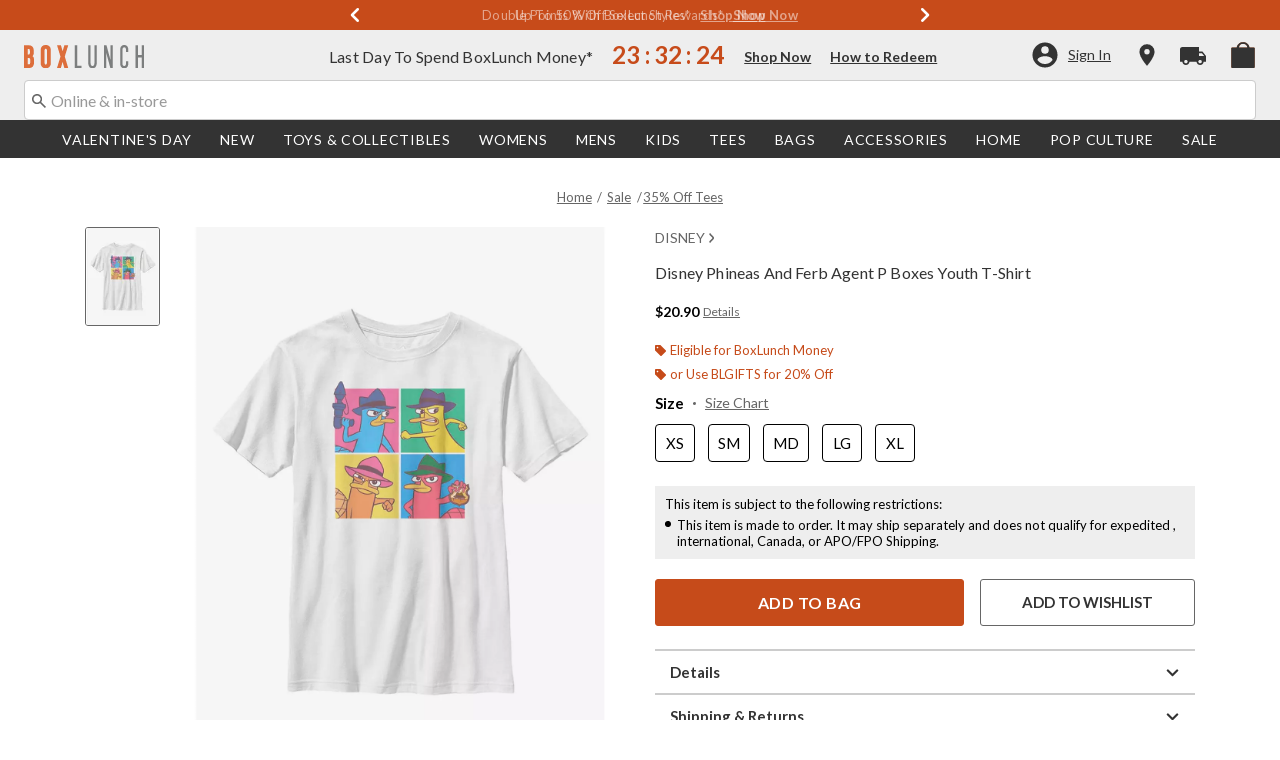

--- FILE ---
content_type: text/javascript; charset=utf-8
request_url: https://p.cquotient.com/pebble?tla=aavt-boxlunch&activityType=viewProduct&callback=CQuotient._act_callback0&cookieId=bcSks9huOYaqMPqcYpQHWyyx4I&userId=&emailId=&product=id%3A%3A14782352%7C%7Csku%3A%3A%7C%7Ctype%3A%3A%7C%7Calt_id%3A%3A&realm=AAVT&siteId=boxlunch&instanceType=prd&locale=default&referrer=&currentLocation=https%3A%2F%2Fwww.boxlunch.com%2Fproduct%2Fdisney-phineas-and-ferb-agent-p-boxes-youth-t-shirt%2F14782352.html&ls=true&_=1768724845964&v=v3.1.3&fbPixelId=__UNKNOWN__&json=%7B%22cookieId%22%3A%22bcSks9huOYaqMPqcYpQHWyyx4I%22%2C%22userId%22%3A%22%22%2C%22emailId%22%3A%22%22%2C%22product%22%3A%7B%22id%22%3A%2214782352%22%2C%22sku%22%3A%22%22%2C%22type%22%3A%22%22%2C%22alt_id%22%3A%22%22%7D%2C%22realm%22%3A%22AAVT%22%2C%22siteId%22%3A%22boxlunch%22%2C%22instanceType%22%3A%22prd%22%2C%22locale%22%3A%22default%22%2C%22referrer%22%3A%22%22%2C%22currentLocation%22%3A%22https%3A%2F%2Fwww.boxlunch.com%2Fproduct%2Fdisney-phineas-and-ferb-agent-p-boxes-youth-t-shirt%2F14782352.html%22%2C%22ls%22%3Atrue%2C%22_%22%3A1768724845964%2C%22v%22%3A%22v3.1.3%22%2C%22fbPixelId%22%3A%22__UNKNOWN__%22%7D
body_size: 369
content:
/**/ typeof CQuotient._act_callback0 === 'function' && CQuotient._act_callback0([{"k":"__cq_uuid","v":"bcSks9huOYaqMPqcYpQHWyyx4I","m":34128000},{"k":"__cq_bc","v":"%7B%22aavt-boxlunch%22%3A%5B%7B%22id%22%3A%2214782352%22%7D%5D%7D","m":2592000},{"k":"__cq_seg","v":"0~0.00!1~0.00!2~0.00!3~0.00!4~0.00!5~0.00!6~0.00!7~0.00!8~0.00!9~0.00","m":2592000}]);

--- FILE ---
content_type: text/javascript; charset=utf-8
request_url: https://r.cquotient.com/recs/aavt-boxlunch/pdp-top-products-to-product?callback=CQuotient._callback1&_device=mac&userId=&cookieId=bcSks9huOYaqMPqcYpQHWyyx4I&emailId=&anchors=id%3A%3A14782352%7C%7Csku%3A%3A%7C%7Ctype%3A%3A%7C%7Calt_id%3A%3A&slotId=pdp-recommendation-einstein-1&slotConfigId=pdp-recommendation-einstein-1&slotConfigTemplate=slots%2Frecommendation%2Frecommendations.isml&ccver=1.03&realm=AAVT&siteId=boxlunch&instanceType=prd&v=v3.1.3&json=%7B%22userId%22%3A%22%22%2C%22cookieId%22%3A%22bcSks9huOYaqMPqcYpQHWyyx4I%22%2C%22emailId%22%3A%22%22%2C%22anchors%22%3A%5B%7B%22id%22%3A%2214782352%22%2C%22sku%22%3A%22%22%2C%22type%22%3A%22%22%2C%22alt_id%22%3A%22%22%7D%5D%2C%22slotId%22%3A%22pdp-recommendation-einstein-1%22%2C%22slotConfigId%22%3A%22pdp-recommendation-einstein-1%22%2C%22slotConfigTemplate%22%3A%22slots%2Frecommendation%2Frecommendations.isml%22%2C%22ccver%22%3A%221.03%22%2C%22realm%22%3A%22AAVT%22%2C%22siteId%22%3A%22boxlunch%22%2C%22instanceType%22%3A%22prd%22%2C%22v%22%3A%22v3.1.3%22%7D
body_size: 995
content:
/**/ typeof CQuotient._callback1 === 'function' && CQuotient._callback1({"pdp-top-products-to-product":{"displayMessage":"pdp-top-products-to-product","recs":[{"id":"19259375","product_name":"Disney Pixar Lightyear XL-15 Youth Girls T-Shirt","image_url":"http://cdn.media.amplience.net/s/hottopic/19259375_hi","product_url":"https://www.boxlunch.com/product/disney-pixar-lightyear-xl-15-youth-girls-t-shirt/19259375.html"},{"id":"15938139","product_name":"Disney Lilo & Stitch Surf Line Art Youth T-Shirt","image_url":"http://cdn.media.amplience.net/s/hottopic/15938139_hi","product_url":"https://www.boxlunch.com/product/disney-lilo-stitch-surf-line-art-youth-t-shirt/15938139.html"},{"id":"19937258","product_name":"Ed, Edd, & Eddy Haunt Youth Girls T-Shirt","image_url":"http://cdn.media.amplience.net/s/hottopic/19937258_hi","product_url":"https://www.boxlunch.com/product/ed-edd-eddy-haunt-youth-girls-t-shirt/19937258.html"},{"id":"32065968","product_name":"Disney Pixar Turning Red 4 Town Star Logo Youth Girls T-Shirt","image_url":"http://cdn.media.amplience.net/s/hottopic/32065968_hi","product_url":"https://www.boxlunch.com/product/disney-pixar-turning-red-4-town-star-logo-youth-girls-t-shirt/32065968.html"},{"id":"15642316","product_name":"Star Wars The Mandalorian Marshal Action Youth Girls T-Shirt","image_url":"http://cdn.media.amplience.net/s/hottopic/15642316_hi","product_url":"https://www.boxlunch.com/product/star-wars-the-mandalorian-marshal-action-youth-girls-t-shirt/15642316.html"},{"id":"15937851","product_name":"Disney Lilo & Stitch Poses Youth Girls T-Shirt","image_url":"http://cdn.media.amplience.net/s/hottopic/15937851_hi","product_url":"https://www.boxlunch.com/product/disney-lilo-stitch-poses-youth-girls-t-shirt/15937851.html"},{"id":"15678257","product_name":"Star Wars Anakin Poster Goggles Youth T-Shirt","image_url":"http://cdn.media.amplience.net/s/hottopic/15678257_hi","product_url":"https://www.boxlunch.com/product/star-wars-anakin-poster-goggles-youth-t-shirt/15678257.html"},{"id":"14467598","product_name":"Disney Mickey Mouse Happy Mickey Youth T-Shirt","image_url":"http://cdn.media.amplience.net/s/hottopic/14467598_hi","product_url":"https://www.boxlunch.com/product/disney-mickey-mouse-happy-mickey-youth-t-shirt/14467598.html"},{"id":"15364946","product_name":"Disney Donald Duck And The Gorilla Youth T-Shirt","image_url":"http://cdn.media.amplience.net/s/hottopic/15364946_hi","product_url":"https://www.boxlunch.com/product/disney-donald-duck-and-the-gorilla-youth-t-shirt/15364946.html"},{"id":"36011116","product_name":"Disney Lilo & Stitch On Top Of Wave Infant Bodysuit","image_url":"http://cdn.media.amplience.net/s/hottopic/36011116_hi","product_url":"https://www.boxlunch.com/product/disney-lilo-stitch-on-top-of-wave-infant-bodysuit/36011116.html"},{"id":"15656561","product_name":"Star Wars Can We Swing It? Youth T-Shirt","image_url":"http://cdn.media.amplience.net/s/hottopic/15656561_hi","product_url":"https://www.boxlunch.com/product/star-wars-can-we-swing-it-youth-t-shirt/15656561.html"},{"id":"31159969","product_name":"Star Wars Boba Fett Space Retro Youth T-Shirt","image_url":"http://cdn.media.amplience.net/s/hottopic/31159969_hi","product_url":"https://www.boxlunch.com/product/star-wars-boba-fett-space-retro-youth-t-shirt/31159969.html"},{"id":"31018728","product_name":"Disney100 Halloween Mickey Mouse Creepin' It Real Youth T-Shirt","image_url":"http://cdn.media.amplience.net/s/hottopic/31018728_hi","product_url":"https://www.boxlunch.com/product/disney100-halloween-mickey-mouse-creepin-it-real-youth-t-shirt/31018728.html"},{"id":"19585560","product_name":"Marvel Doctor Strange In The Multiverse Of Madness The Scarlet Witch Chaos Youth T-Shirt","image_url":"http://cdn.media.amplience.net/s/hottopic/19585560_hi","product_url":"https://www.boxlunch.com/product/marvel-doctor-strange-in-the-multiverse-of-madness-the-scarlet-witch-chaos-youth-t-shirt/19585560.html"},{"id":"15367243","product_name":"Disney Pluto Thirty Youth Girls T-Shirt","image_url":"http://cdn.media.amplience.net/s/hottopic/15367243_hi","product_url":"https://www.boxlunch.com/product/disney-pluto-thirty-youth-girls-t-shirt/15367243.html"}],"recoUUID":"b1b580e7-9368-40c3-8ab9-784eed41d63c"}});

--- FILE ---
content_type: application/x-javascript;charset=utf-8
request_url: https://sanalytics.hottopic.com/id?d_visid_ver=4.3.0&d_fieldgroup=A&mcorgid=33A90F985C014F620A495CF5%40AdobeOrg&mid=76473340975801688218724739434454331746&ts=1768724846880
body_size: -40
content:
{"mid":"76473340975801688218724739434454331746"}

--- FILE ---
content_type: text/javascript; charset=utf-8
request_url: https://r.cquotient.com/recs/aavt-boxlunch/pdp-bottom-product-to-product?callback=CQuotient._callback2&_device=mac&userId=&cookieId=bcSks9huOYaqMPqcYpQHWyyx4I&emailId=&anchors=id%3A%3A14782352%7C%7Csku%3A%3A%7C%7Ctype%3A%3A%7C%7Calt_id%3A%3A&slotId=pdp-recommendation-einstein-2&slotConfigId=pdp-recommendation-einstein-2&slotConfigTemplate=slots%2Frecommendation%2Frecommendations.isml&ccver=1.03&realm=AAVT&siteId=boxlunch&instanceType=prd&v=v3.1.3&json=%7B%22userId%22%3A%22%22%2C%22cookieId%22%3A%22bcSks9huOYaqMPqcYpQHWyyx4I%22%2C%22emailId%22%3A%22%22%2C%22anchors%22%3A%5B%7B%22id%22%3A%2214782352%22%2C%22sku%22%3A%22%22%2C%22type%22%3A%22%22%2C%22alt_id%22%3A%22%22%7D%5D%2C%22slotId%22%3A%22pdp-recommendation-einstein-2%22%2C%22slotConfigId%22%3A%22pdp-recommendation-einstein-2%22%2C%22slotConfigTemplate%22%3A%22slots%2Frecommendation%2Frecommendations.isml%22%2C%22ccver%22%3A%221.03%22%2C%22realm%22%3A%22AAVT%22%2C%22siteId%22%3A%22boxlunch%22%2C%22instanceType%22%3A%22prd%22%2C%22v%22%3A%22v3.1.3%22%7D
body_size: 787
content:
/**/ typeof CQuotient._callback2 === 'function' && CQuotient._callback2({"pdp-bottom-product-to-product":{"displayMessage":"pdp-bottom-product-to-product","recs":[{"id":"32379614","product_name":"Disney Pixar Cars Secret Agent Mater Youth T-Shirt","image_url":"http://cdn.media.amplience.net/s/hottopic/32379614_hi","product_url":"https://www.boxlunch.com/product/disney-pixar-cars-secret-agent-mater-youth-t-shirt/32379614.html"},{"id":"14464080","product_name":"Disney Mickey Mouse And Friends Youth T-Shirt","image_url":"http://cdn.media.amplience.net/s/hottopic/14464080_hi","product_url":"https://www.boxlunch.com/product/disney-mickey-mouse-and-friends-youth-t-shirt/14464080.html"},{"id":"15365198","product_name":"Disney Mickey Mouse Love And Disney Youth Girls T-Shirt","image_url":"http://cdn.media.amplience.net/s/hottopic/15365198_hi","product_url":"https://www.boxlunch.com/product/disney-mickey-mouse-love-and-disney-youth-girls-t-shirt/15365198.html"},{"id":"16780020","product_name":"Disney Camo Disney Logo Youth T-Shirt","image_url":"http://cdn.media.amplience.net/s/hottopic/16780020_hi","product_url":"https://www.boxlunch.com/product/disney-camo-disney-logo-youth-t-shirt/16780020.html"},{"id":"16780038","product_name":"Disney Candy Logo Youth T-Shirt","image_url":"http://cdn.media.amplience.net/s/hottopic/16780038_hi","product_url":"https://www.boxlunch.com/product/disney-candy-logo-youth-t-shirt/16780038.html"},{"id":"14463820","product_name":"Disney Mickey Mouse And Friends Youth Girls T-Shirt","image_url":"http://cdn.media.amplience.net/s/hottopic/14463820_hi","product_url":"https://www.boxlunch.com/product/disney-mickey-mouse-and-friends-youth-girls-t-shirt/14463820.html"},{"id":"16780692","product_name":"Disney Daisy Duck Classic Youth T-Shirt","image_url":"http://cdn.media.amplience.net/s/hottopic/16780692_hi","product_url":"https://www.boxlunch.com/product/disney-daisy-duck-classic-youth-t-shirt/16780692.html"},{"id":"32803488","product_name":"Disney Kingdom Hearts Symbol Boxes Youth T-Shirt","image_url":"http://cdn.media.amplience.net/s/hottopic/32803488_hi","product_url":"https://www.boxlunch.com/product/disney-kingdom-hearts-symbol-boxes-youth-t-shirt/32803488.html"},{"id":"13340157","product_name":"Disney Classic Disney Logo Youth T-Shirt","image_url":"http://cdn.media.amplience.net/s/hottopic/13340157_hi","product_url":"https://www.boxlunch.com/product/disney-classic-disney-logo-youth-t-shirt/13340157.html"},{"id":"15365792","product_name":"Disney Daisy Duck Dye Youth Girls T-Shirt","image_url":"http://cdn.media.amplience.net/s/hottopic/15365792_hi","product_url":"https://www.boxlunch.com/product/disney-daisy-duck-dye-youth-girls-t-shirt/15365792.html"},{"id":"33489995","product_name":"Disney Descendants Red And Bridget Youth Girls T-Shirt","image_url":"http://cdn.media.amplience.net/s/hottopic/33489995_hi","product_url":"https://www.boxlunch.com/product/disney-descendants-red-and-bridget-youth-girls-t-shirt/33489995.html"},{"id":"33489984","product_name":"Disney Descendants Royal Rebel Youth T-Shirt","image_url":"http://cdn.media.amplience.net/s/hottopic/33489984_hi","product_url":"https://www.boxlunch.com/product/disney-descendants-royal-rebel-youth-t-shirt/33489984.html"},{"id":"14467592","product_name":"Disney Mickey Mouse Group Run Youth T-Shirt","image_url":"http://cdn.media.amplience.net/s/hottopic/14467592_hi","product_url":"https://www.boxlunch.com/product/disney-mickey-mouse-group-run-youth-t-shirt/14467592.html"},{"id":"14226167","product_name":"Disney Pixar A Bug's Life Big And Small Youth T-Shirt","image_url":"http://cdn.media.amplience.net/s/hottopic/14226167_hi","product_url":"https://www.boxlunch.com/product/disney-pixar-a-bugs-life-big-and-small-youth-t-shirt/14226167.html"},{"id":"20691191","product_name":"Disney The Great Mouse Detective Mousey Trio Youth T-Shirt","image_url":"http://cdn.media.amplience.net/s/hottopic/20691191_hi","product_url":"https://www.boxlunch.com/product/disney-the-great-mouse-detective-mousey-trio-youth-t-shirt/20691191.html"}],"recoUUID":"00d71eb2-c385-4961-9195-a82de8d8bfc4"}});

--- FILE ---
content_type: application/javascript
request_url: https://tags.tiqcdn.com/utag/hott/dwboxlunch/prod/utag.103.js?utv=ut4.46.202206141654
body_size: 1384
content:
//tealium universal tag - utag.103 ut4.0.202512221905, Copyright 2025 Tealium.com Inc. All Rights Reserved.
try{(function(id,loader){var u={"id":id};utag.o[loader].sender[id]=u;if(utag.ut===undefined){utag.ut={};}
if(utag.ut.loader===undefined){u.loader=function(o){var b,c,l,a=document;if(o.type==="iframe"){b=a.createElement("iframe");o.attrs=o.attrs||{"height":"1","width":"1","style":"display:none"};for(l in utag.loader.GV(o.attrs)){b.setAttribute(l,o.attrs[l]);}b.setAttribute("src",o.src);}else if(o.type=="img"){utag.DB("Attach img: "+o.src);b=new Image();b.src=o.src;return;}else{b=a.createElement("script");b.language="javascript";b.type="text/javascript";b.async=1;b.charset="utf-8";for(l in utag.loader.GV(o.attrs)){b[l]=o.attrs[l];}b.src=o.src;}if(o.id){b.id=o.id};if(typeof o.cb=="function"){if(b.addEventListener){b.addEventListener("load",function(){o.cb()},false);}else{b.onreadystatechange=function(){if(this.readyState=='complete'||this.readyState=='loaded'){this.onreadystatechange=null;o.cb()}};}}l=o.loc||"head";c=a.getElementsByTagName(l)[0];if(c){utag.DB("Attach to "+l+": "+o.src);if(l=="script"){c.parentNode.insertBefore(b,c);}else{c.appendChild(b)}}}}else{u.loader=utag.ut.loader;}
u.encode=function(a,b){b="";try{b=encodeURIComponent(a)}catch(e){utag.DB(e);}if(b==""){b=escape(a);}return b}
u.ev={"view":1};u.scriptrequested=false;u.rp=function(a,b){if(typeof a!=="undefined"&&a.indexOf("@@")>0){a=a.replace(/@@([^@]+)@@/g,function(m,d){if(b[d]){return u.encode(b[d]);}else{return"";}});}
return a;};u.map={};u.extend=[];u.send=function(a,b){if(u.ev[a]||u.ev.all!==undefined){var c,d,e,f;u.data={"qsp_delim":"&"||"&","kvp_delim":"="||"=","qs_delim":"?"||"?","tag_type":"script","base_url":"https://resources.digital-cloud-west.medallia.com/wdcwest/67268/onsite/embed.js","secure_base_url":"","static_params":"","cachebust":"disabled","cachevar":""||"_rnd","requestscriptonce":"disabled","attribute":{}};utag.DB("send:103:EXTENSIONS");utag.DB(b);c=[];for(d in utag.loader.GV(u.map)){if(typeof b[d]!=="undefined"&&b[d]!==""){e=u.map[d].split(",");for(f=0;f<e.length;f++){if(e[f].indexOf("attribute.")===0){u.data.attribute[e[f].split(".")[1]]=b[d];}else if(!u.data.hasOwnProperty(e[f])){c.push(e[f]+"##kvp_delim##"+u.encode(b[d]));}
u.data[e[f]]=b[d];}}}
if(!u.data.base_url){if(!u.data.secure_base_url){utag.DB("Error: No Base URL or Secure HTTPS Override Provided.");return;}else{u.data.base_url=u.data.secure_base_url;utag.DB("No Base URL provided, using Secure HTTPS Override.");}}
u.data.secure_base_url=u.data.secure_base_url||u.data.base_url;u.data.url=(location.protocol==="https:"?u.data.secure_base_url:u.data.base_url);if(u.data.url.indexOf("http")!==0&&u.data.url.indexOf("/")!==0){u.data.url=location.protocol+"//"+u.data.url;}
if(u.data.static_params){c.push(u.data.static_params);}
var cb_check=new RegExp("(\\"+u.data.qs_delim+"|"+u.data.qsp_delim+")"+u.data.cachevar+"=");if(u.data.cachebust==="enabled"&&!cb_check.test(u.data.url)){c.push([u.data.cachevar,Math.random()].join(u.data.kvp_delim));}
if(c.length>0){if(u.data.url.indexOf(u.data.qs_delim)<0){u.data.url+=u.data.qs_delim;}else if(u.data.url.indexOf(u.data.qs_delim)!==(u.data.url.length-1)){u.data.url+=u.data.qsp_delim;}}
u.data.url=u.rp(u.data.url,b)+u.rp(c.join(u.data.qsp_delim),b);u.data.url=u.data.url.replace(/##kvp_delim##/g,u.data.kvp_delim);u.callback=u.callback||function(){};if(u.data.requestscriptonce==="enabled"&&u.data.tag_type==="script"){if(!u.scriptrequested){u.scriptrequested=true;u.loader({"type":u.data.tag_type,"src":u.data.url,"loc":"script","id":"utag_103","cb":u.callback,"attrs":u.data.attribute});}else{u.callback();}}else{u.loader({"type":u.data.tag_type,"src":u.data.url,"loc":"script","id":"utag_103","cb":u.callback,"attrs":u.data.attribute});}
utag.DB("send:103:COMPLETE");}};utag.o[loader].loader.LOAD(id);}("103","hott.dwboxlunch"));}catch(error){utag.DB(error);}
